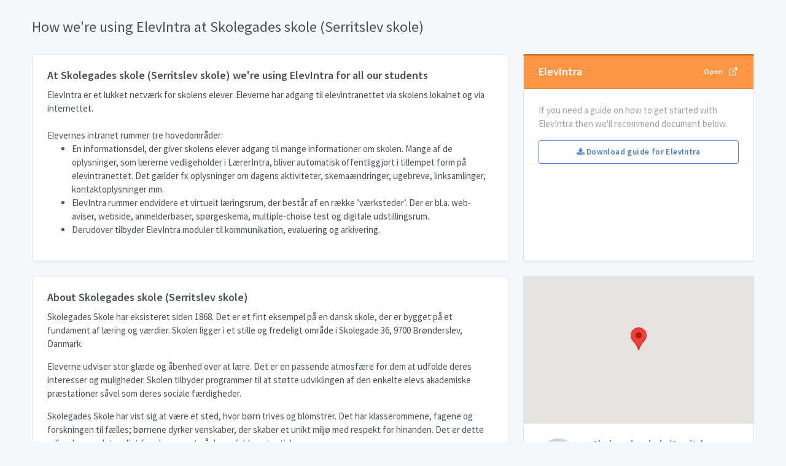

--- FILE ---
content_type: text/html; charset=utf-8
request_url: https://app.familiohq.com/hubs/skolegades-skole-serritslev-skole/elevintra
body_size: 4840
content:
<!doctype html>
<html lang="en" dir="ltr">
  <head>
    <meta charset="UTF-8">
    <meta name="viewport" content="width=device-width, user-scalable=no, initial-scale=1.0, maximum-scale=1.0, minimum-scale=1.0">
    <meta http-equiv="X-UA-Compatible" content="ie=edge">
    <meta http-equiv="Content-Language" content="en" />
    <meta name="msapplication-TileColor" content="#2d89ef">
    <meta name="theme-color" content="#4188c9">
    <meta name="apple-mobile-web-app-status-bar-style" content="black-translucent"/>
    <meta name="apple-mobile-web-app-capable" content="yes">
    <meta name="mobile-web-app-capable" content="yes">
    <meta name="HandheldFriendly" content="True">
    <meta name="MobileOptimized" content="320">

    <title>How we&#39;re using ElevIntra at Skolegades skole (Serritslev skole)</title>
    <meta name="description" content="Skolegades Skole har eksisteret siden 1868. Det er et fint eksempel på en dansk skole, der er bygget på et fundament af læring og værdier. Skolen ligger i et stille og fredeligt område i Skolegade 36, 9700 Brønderslev, Danmark. 

Eleverne udviser stor glæde og åbenhed over at lære. Det er en passende atmosfære for dem at udfolde deres interesser og muligheder. Skolen tilbyder programmer til at støtte udviklingen af ​​den enkelte elevs akademiske præstationer såvel som deres sociale færdigheder. 

Skolegades Skole har vist sig at være et sted, hvor børn trives og blomstrer. Det har klasserommene, fagene og forskningen til fælles; børnene dyrker venskaber, der skaber et unikt miljø med respekt for hinanden. Det er dette miljø, der gør det muligt for eleverne at nå deres fulde potentiale. 

Lærerne på Skolegades Skole er dedikerede til at vejlede og inspirere eleverne til at udvide deres horisonter. De har fokus på både akademisk kvalitet og personlig udvikling. Derudover har skolen et væld af programmer, der hjælper eleverne med at opnå deres mål. 

I løbet af de mange år har Skolegades Skole været en stolte traditionelt orienteret skole. Den har levet op til sine principper om lige muligheder og ærlighed og har givet sine elever den bedste læringsoplevelse mulig. Dette har ført til stigende karaktergennemsnit og høj graduering blandt de studerende.

Skolegades Skole er et ideelt miljø for børn at lære, trives og blomstre. Uanset om du leder efter et godt sted for din teenagedatter eller blot ønsker et trygt miljø for din søn, er Skolegades Skole det perfekte sted for begge dele. Besøg skolen i dag for at se de enorme muligheder, der venter på dig! Beslut dig for at sende dit barn til Skolegades Skole for en god læringsoplevelse!">
    <meta name="keywords" content="skolegades skole (serritslev skole),elevintra,elevinter,elev intra,elever,venner,skoleintra,forældreintra">
    <link rel="alternate" hreflang="en" href="https://app.familiohq.com/hubs/skolegades-skole-serritslev-skole/elevintra" />
<link rel="alternate" hreflang="da" href="https://app.familiohq.com/da/hubs/skolegades-skole-serritslev-skole/elevintra" />
<link rel="alternate" hreflang="da-DK" href="https://app.familiohq.com/da-DK/hubs/skolegades-skole-serritslev-skole/elevintra" />
<link rel="alternate" hreflang="de-DE" href="https://app.familiohq.com/de-DE/hubs/skolegades-skole-serritslev-skole/elevintra" />
<link rel="alternate" hreflang="en-US" href="https://app.familiohq.com/en-US/hubs/skolegades-skole-serritslev-skole/elevintra" />
<link rel="alternate" hreflang="es-ES" href="https://app.familiohq.com/es-ES/hubs/skolegades-skole-serritslev-skole/elevintra" />
<link rel="alternate" hreflang="fr-FR" href="https://app.familiohq.com/fr-FR/hubs/skolegades-skole-serritslev-skole/elevintra" />
<link rel="alternate" hreflang="it-IT" href="https://app.familiohq.com/it-IT/hubs/skolegades-skole-serritslev-skole/elevintra" />
<link rel="alternate" hreflang="ja-JP" href="https://app.familiohq.com/ja-JP/hubs/skolegades-skole-serritslev-skole/elevintra" />
<link rel="alternate" hreflang="nl-NL" href="https://app.familiohq.com/nl-NL/hubs/skolegades-skole-serritslev-skole/elevintra" />
<link rel="alternate" hreflang="nb-NO" href="https://app.familiohq.com/nb-NO/hubs/skolegades-skole-serritslev-skole/elevintra" />
<link rel="alternate" hreflang="sv-SE" href="https://app.familiohq.com/sv-SE/hubs/skolegades-skole-serritslev-skole/elevintra" />
    <script>(function(w,d,s,l,i){w[l]=w[l]||[];w[l].push({'gtm.start':
  new Date().getTime(),event:'gtm.js'});var f=d.getElementsByTagName(s)[0],
  j=d.createElement(s),dl=l!='dataLayer'?'&l='+l:'';j.async=true;j.src=
  'https://www.googletagmanager.com/gtm.js?id='+i+dl;f.parentNode.insertBefore(j,f);
  })(window,document,'script','dataLayer','GTM-TJN6QFT');</script>
<script async src="https://pagead2.googlesyndication.com/pagead/js/adsbygoogle.js?client=ca-pub-4908075541478082" crossorigin="anonymous"></script>

    <meta property="al:ios:app_store_id" content="1268088544" />
    <meta property="al:ios:app_name" content="Familio" />
    <meta property="al:ios:url" content="com.ensurehq.familife://hubs/skolegades-skole-serritslev-skole" />

    <meta property="al:android:package" content="com.ensurehq.familife">
    <meta property="al:android:app_name" content="Familio">
    <meta property="al:android:url" content="com.ensurehq.familife://hubs/skolegades-skole-serritslev-skole">

    <meta property="al:web:url" content="https://familiohq.com" />

    <meta property="fb:app_id" content="154670518636278" />
    <meta property="og:url" content="https://app.familiohq.com/hubs/skolegades-skole-serritslev-skole/elevintra" />
    <meta property="og:type" content="place" />
    <meta property="og:title" content="How we&#39;re using ElevIntra at Skolegades skole (Serritslev skole)" />
    <meta property="og:description" content="Skolegades Skole har eksisteret siden 1868. Det er et fint eksempel på en dansk skole, der er bygget på et fundament af læring og værdier. Skolen ligger i et stille og fredeligt område i Skolegade 36, 9700 Brønderslev, Danmark. 

Eleverne udviser stor glæde og åbenhed over at lære. Det er en passende atmosfære for dem at udfolde deres interesser og muligheder. Skolen tilbyder programmer til at støtte udviklingen af ​​den enkelte elevs akademiske præstationer såvel som deres sociale færdigheder. 

Skolegades Skole har vist sig at være et sted, hvor børn trives og blomstrer. Det har klasserommene, fagene og forskningen til fælles; børnene dyrker venskaber, der skaber et unikt miljø med respekt for hinanden. Det er dette miljø, der gør det muligt for eleverne at nå deres fulde potentiale. 

Lærerne på Skolegades Skole er dedikerede til at vejlede og inspirere eleverne til at udvide deres horisonter. De har fokus på både akademisk kvalitet og personlig udvikling. Derudover har skolen et væld af programmer, der hjælper eleverne med at opnå deres mål. 

I løbet af de mange år har Skolegades Skole været en stolte traditionelt orienteret skole. Den har levet op til sine principper om lige muligheder og ærlighed og har givet sine elever den bedste læringsoplevelse mulig. Dette har ført til stigende karaktergennemsnit og høj graduering blandt de studerende.

Skolegades Skole er et ideelt miljø for børn at lære, trives og blomstre. Uanset om du leder efter et godt sted for din teenagedatter eller blot ønsker et trygt miljø for din søn, er Skolegades Skole det perfekte sted for begge dele. Besøg skolen i dag for at se de enorme muligheder, der venter på dig! Beslut dig for at sende dit barn til Skolegades Skole for en god læringsoplevelse!" />
    <meta property="og:locale" content="en" />
    <meta property="place:location:latitude" content="57.26803207397461" />
    <meta property="place:location:longitude" content="9.951769828796387" />

    <meta name="twitter:card" content="app">
    <meta name="twitter:site" content="@familiohq">
    <meta name="twitter:description" content="Skolegades Skole har eksisteret siden 1868. Det er et fint eksempel på en dansk skole, der er bygget på et fundament af læring og værdier. Skolen ligger i et stille og fredeligt område i Skolegade 36, 9700 Brønderslev, Danmark. 

Eleverne udviser stor glæde og åbenhed over at lære. Det er en passende atmosfære for dem at udfolde deres interesser og muligheder. Skolen tilbyder programmer til at støtte udviklingen af ​​den enkelte elevs akademiske præstationer såvel som deres sociale færdigheder. 

Skolegades Skole har vist sig at være et sted, hvor børn trives og blomstrer. Det har klasserommene, fagene og forskningen til fælles; børnene dyrker venskaber, der skaber et unikt miljø med respekt for hinanden. Det er dette miljø, der gør det muligt for eleverne at nå deres fulde potentiale. 

Lærerne på Skolegades Skole er dedikerede til at vejlede og inspirere eleverne til at udvide deres horisonter. De har fokus på både akademisk kvalitet og personlig udvikling. Derudover har skolen et væld af programmer, der hjælper eleverne med at opnå deres mål. 

I løbet af de mange år har Skolegades Skole været en stolte traditionelt orienteret skole. Den har levet op til sine principper om lige muligheder og ærlighed og har givet sine elever den bedste læringsoplevelse mulig. Dette har ført til stigende karaktergennemsnit og høj graduering blandt de studerende.

Skolegades Skole er et ideelt miljø for børn at lære, trives og blomstre. Uanset om du leder efter et godt sted for din teenagedatter eller blot ønsker et trygt miljø for din søn, er Skolegades Skole det perfekte sted for begge dele. Besøg skolen i dag for at se de enorme muligheder, der venter på dig! Beslut dig for at sende dit barn til Skolegades Skole for en god læringsoplevelse!">
    <meta name="twitter:app:country" content="US">
    <meta name="twitter:app:name:iphone" content="Familio">
    <meta name="twitter:app:id:iphone" content="1268088544">
    <meta name="twitter:app:url:iphone" content="com.ensurehq.familife://hubs/skolegades-skole-serritslev-skole">
    <meta name="twitter:app:name:ipad" content="Familio">
    <meta name="twitter:app:id:ipad" content="1268088544">
    <meta name="twitter:app:url:ipad" content="com.ensurehq.familife://hubs/skolegades-skole-serritslev-skole">
    <meta name="twitter:app:name:googleplay" content="Familio">
    <meta name="twitter:app:id:googleplay" content="com.ensurehq.familife">
    <meta name="twitter:app:url:googleplay" content="com.ensurehq.familife://hubs/skolegades-skole-serritslev-skole">
    <link rel="stylesheet" href="https://maxcdn.bootstrapcdn.com/font-awesome/4.7.0/css/font-awesome.min.css">
    <link rel="stylesheet" href="https://fonts.googleapis.com/css?family=Source+Sans+Pro:300,300i,400,400i,500,500i,600,600i,700,700i&amp;subset=latin-ext">

    <script type="application/ld+json">
    {
      "@context": "http://schema.org",
      "@type": "School",
      "address": {
        "@type": "PostalAddress",
        "streetAddress": "Skolegade 36, 9700 Brønderslev"
      },
      "description": "Skolegades Skole har eksisteret siden 1868. Det er et fint eksempel på en dansk skole, der er bygget på et fundament af læring og værdier. Skolen ligger i et stille og fredeligt område i Skolegade 36, 9700 Brønderslev, Danmark. 

Eleverne udviser stor glæde og åbenhed over at lære. Det er en passende atmosfære for dem at udfolde deres interesser og muligheder. Skolen tilbyder programmer til at støtte udviklingen af ​​den enkelte elevs akademiske præstationer såvel som deres sociale færdigheder. 

Skolegades Skole har vist sig at være et sted, hvor børn trives og blomstrer. Det har klasserommene, fagene og forskningen til fælles; børnene dyrker venskaber, der skaber et unikt miljø med respekt for hinanden. Det er dette miljø, der gør det muligt for eleverne at nå deres fulde potentiale. 

Lærerne på Skolegades Skole er dedikerede til at vejlede og inspirere eleverne til at udvide deres horisonter. De har fokus på både akademisk kvalitet og personlig udvikling. Derudover har skolen et væld af programmer, der hjælper eleverne med at opnå deres mål. 

I løbet af de mange år har Skolegades Skole været en stolte traditionelt orienteret skole. Den har levet op til sine principper om lige muligheder og ærlighed og har givet sine elever den bedste læringsoplevelse mulig. Dette har ført til stigende karaktergennemsnit og høj graduering blandt de studerende.

Skolegades Skole er et ideelt miljø for børn at lære, trives og blomstre. Uanset om du leder efter et godt sted for din teenagedatter eller blot ønsker et trygt miljø for din søn, er Skolegades Skole det perfekte sted for begge dele. Besøg skolen i dag for at se de enorme muligheder, der venter på dig! Beslut dig for at sende dit barn til Skolegades Skole for en god læringsoplevelse!",
      "name": "Skolegades skole (Serritslev skole)",
      "telephone": "",
      "email": ""
    }
    </script>

    <script src="/assets/js/require.min.js"></script>
    <script>
      requirejs.config({
          baseUrl: '.'
      });

      function initMap() {
        var uluru = { lat: 57.26803207397461, lng: 9.951769828796387 };
        var map = new google.maps.Map(document.getElementById('map'), {
          zoom: 14,
          center: uluru
        });
        var marker = new google.maps.Marker({
          position: uluru,
          map: map
        });
      }

    </script>
    <!-- Dashboard Core -->
    <link href="/assets/css/dashboard.css" rel="stylesheet" />
    <script src="/assets/js/dashboard.js"></script>
    <!-- c3.js Charts Plugin -->
    <link href="/assets/plugins/charts-c3/plugin.css" rel="stylesheet" />
    <script src="/assets/plugins/charts-c3/plugin.js"></script>
    <!-- Google Maps Plugin -->
    <link href="/assets/plugins/maps-google/plugin.css" rel="stylesheet" />
    <script src="/assets/plugins/maps-google/plugin.js"></script>
    <!-- Input Mask Plugin -->
    <script src="/assets/plugins/input-mask/plugin.js"></script>
    <script async defer src="https://maps.googleapis.com/maps/api/js?key=AIzaSyADVxPsucIz7KmuBDjlz3WxtO5fifaCenQ&callback=initMap"></script>
  </head>
  <body class="">
    <noscript><iframe src="https://www.googletagmanager.com/ns.html?id=GTM-TJN6QFT"
    height="0" width="0" style="display:none;visibility:hidden"></iframe></noscript>
    <div class="page">
      <div class="page-main">
        <div class="my-3 my-md-5">
          <div class="container">
            <div class="page-header">
              <h1 class="page-title">
                How we&#39;re using ElevIntra at Skolegades skole (Serritslev skole)
              </h1>
            </div>
            <div class="row row-cards row-deck">
              <div class="col-sm-12 col-lg-8">
                <div class="card">
                  <div class="card-body d-flex flex-column">
                    <h4>At Skolegades skole (Serritslev skole) we&#39;re using ElevIntra for all our students</h4>
                    <div>
                      ElevIntra er et lukket netværk for skolens elever. Eleverne har adgang til elevintranettet via skolens lokalnet og via internettet.<br /><br />Elevernes intranet rummer tre hovedområder:<ul><li>En informationsdel, der giver skolens elever adgang til mange informationer om skolen. Mange af de oplysninger, som lærerne vedligeholder i LærerIntra, bliver automatisk offentliggjort i tillempet form på elevintranettet. Det gælder fx oplysninger om dagens aktiviteter, skemaændringer, ugebreve, linksamlinger, kontaktoplysninger mm.</li><li>ElevIntra rummer endvidere et virtuelt læringsrum, der består af en række ’værksteder’. Der er bl.a. web-aviser, webside, anmelderbaser, spørgeskema, multiple-choise test og digitale udstillingsrum. <li>Derudover tilbyder ElevIntra moduler til kommunikation, evaluering og arkivering.</li></ul>
                    </div>
                  </div>
                </div>
              </div>
              <div class="col-sm-12 col-lg-4">
                <div class="card">
                  <div class="card-status bg-orange-dark"></div>
                  <div class="card-header bg-orange">
                    <h3 class="card-title" style="color: #fff"><b>ElevIntra</b></h3>
                    <div class="card-options">
                      <a href="undefined?role=Student" class="btn btn-orange btn-sm" rel="nofollow">Open<i class="fe fe-external-link ml-2"></i></a>
                    </div>
                  </div>
                  <div class="card-body d-flex flex-column">
                    <div class="text-muted mb-4">If you need a guide on how to get started with ElevIntra then we'll recommend document below.</div>
                    <a href="https://familiohq.com/wp-content/uploads/2018/06/elevintra-brugervejlening.pdf" target="_blank" class="btn btn-outline-primary"><span class="fa fa-download"></span> Download guide for ElevIntra</a>
                  </div>
                </div>
              </div>

              <div class="col-lg-8">
                <div class="card">
  <div class="card-body d-flex flex-column">
    <h4>About Skolegades skole (Serritslev skole)</h4>
    <div><p>Skolegades Skole har eksisteret siden 1868. Det er et fint eksempel på en dansk skole, der er bygget på et fundament af læring og værdier. Skolen ligger i et stille og fredeligt område i Skolegade 36, 9700 Brønderslev, Danmark. </p>
<p>Eleverne udviser stor glæde og åbenhed over at lære. Det er en passende atmosfære for dem at udfolde deres interesser og muligheder. Skolen tilbyder programmer til at støtte udviklingen af ​​den enkelte elevs akademiske præstationer såvel som deres sociale færdigheder. </p>
<p>Skolegades Skole har vist sig at være et sted, hvor børn trives og blomstrer. Det har klasserommene, fagene og forskningen til fælles; børnene dyrker venskaber, der skaber et unikt miljø med respekt for hinanden. Det er dette miljø, der gør det muligt for eleverne at nå deres fulde potentiale. </p>
<p>Lærerne på Skolegades Skole er dedikerede til at vejlede og inspirere eleverne til at udvide deres horisonter. De har fokus på både akademisk kvalitet og personlig udvikling. Derudover har skolen et væld af programmer, der hjælper eleverne med at opnå deres mål. </p>
<p>I løbet af de mange år har Skolegades Skole været en stolte traditionelt orienteret skole. Den har levet op til sine principper om lige muligheder og ærlighed og har givet sine elever den bedste læringsoplevelse mulig. Dette har ført til stigende karaktergennemsnit og høj graduering blandt de studerende.</p>
<p>Skolegades Skole er et ideelt miljø for børn at lære, trives og blomstre. Uanset om du leder efter et godt sted for din teenagedatter eller blot ønsker et trygt miljø for din søn, er Skolegades Skole det perfekte sted for begge dele. Besøg skolen i dag for at se de enorme muligheder, der venter på dig! Beslut dig for at sende dit barn til Skolegades Skole for en god læringsoplevelse!</p></div>
    <div class="d-flex align-items-center pt-5 mt-auto">
      <div class="avatar avatar-md mr-3" style="background-image: url(https://www.gravatar.com/avatar/f0694fdef013adccb6d5fd7b97947226.png?d=robohash&amp;s=80)"></div>
      <div>
        Aske Andersen
        <small class="d-block text-muted">a few seconds ago</small>
      </div>
    </div>
  </div>
</div>

              </div>
              <div class="col-lg-4">
                <div class="card">
  <div id="map" class="card-map card-map-placeholder" style="background-color: #f9f9f9">
  </div>
  <div class="card-body">
    <div class="media mb-5">
      
        <span class="avatar avatar-xl mr-5" style="background-image: url('https://www.gravatar.com/avatar/feb057c92a50a45bd1a0c5c35ee5969a.png?d=robohash&amp;s=128')"></span>
      
      <div class="media-body">
        
        <h5>Skolegades skole (Serritslev skole)</h5>
        <address class="text-muted small">
          Skolegade 36<br />9700 Brønderslev
        </address>
      </div>
    </div>
    <div class="row">
      
      
      <div class="col-12">
        <div class="btn-list">
        
        
        
        
        
        
        </div>
      </div>
    </div>
  </div>
</div>

              </div>

              <div class="col-lg-4">
                <div class="card">
  <div class="card-status bg-lime"></div>
  <div class="card-header">
    <h3 class="card-title">What is <i>ForældreIntra</i>?</h3>
    <div class="card-options">
      <a href="/en/hubs/skolegades-skole-serritslev-skole/foraeldreintra" class="btn btn-primary btn-sm">Read More</a>
    </div>
  </div>
  <div class="card-body d-flex flex-column">
    <div class="text-muted">Information- and communicationsystem for parents.</div>
  </div>
</div>
              </div>
              <div class="col-lg-4">
                <div class="card">
  <div class="card-status bg-azure"></div>
  <div class="card-header">
    <h3 class="card-title">What is <i>LærerIntra</i>?</h3>
    <div class="card-options">
      <a href="/en/hubs/skolegades-skole-serritslev-skole/laererintra" class="btn btn-primary btn-sm">Read More</a>
    </div>
  </div>
  <div class="card-body d-flex flex-column">
    <div class="text-muted">Basismodule for employees of the school.</div>
  </div>
</div>
              </div>
              <div class="col-lg-4">
                <div class="card">
  <div class="card-status bg-gray"></div>
  <div class="card-header">
    <h3 class="card-title">About Skolegades skole (Serritslev skole)</h3>
    <div class="card-options">
      <a href="/en/hubs/skolegades-skole-serritslev-skole" class="btn btn-primary btn-sm">Read More</a>
    </div>
  </div>
  <div class="card-body d-flex flex-column">
    <div class="text-muted">Read a bit more about Skolegades skole (Serritslev skole).</div>
  </div>
</div>
              </div>

              <div class="col-md-12">
  <ins class="adsbygoogle"
        style="display:block"
        data-ad-client="ca-pub-4908075541478082"
        data-ad-slot="9108984789"
        data-ad-format="auto"
        data-full-width-responsive="true"></ins>
  <script>
    (adsbygoogle = window.adsbygoogle || []).push({});
  </script>
</div>

            </div>
          </div>
        </div>
      </div>
      <footer class="footer">
  <div class="container">
    <div class="row align-items-center flex-row-reverse">
      <div class="col-auto ml-lg-auto">
        <div class="row align-items-center">
          <div class="col-auto">
            <a href="?utm_source=hub&utm_term=skolegades-skole-serritslev-skole" class="btn btn-outline-primary btn-sm">Download Familio</a>
          </div>
        </div>
      </div>
      <div class="col-12 col-lg-auto mt-3 mt-lg-0 text-center">
        This page has been provided by <a href="https://familiohq.com/">Familio</a>. We are gathering all family communication on one combined platform.
      </div>
    </div>
  </div>
</footer>

    </div>
  </body>
</html>


--- FILE ---
content_type: text/html; charset=utf-8
request_url: https://www.google.com/recaptcha/api2/aframe
body_size: 267
content:
<!DOCTYPE HTML><html><head><meta http-equiv="content-type" content="text/html; charset=UTF-8"></head><body><script nonce="JHYq1dZl5QgYRiO6C-oSlw">/** Anti-fraud and anti-abuse applications only. See google.com/recaptcha */ try{var clients={'sodar':'https://pagead2.googlesyndication.com/pagead/sodar?'};window.addEventListener("message",function(a){try{if(a.source===window.parent){var b=JSON.parse(a.data);var c=clients[b['id']];if(c){var d=document.createElement('img');d.src=c+b['params']+'&rc='+(localStorage.getItem("rc::a")?sessionStorage.getItem("rc::b"):"");window.document.body.appendChild(d);sessionStorage.setItem("rc::e",parseInt(sessionStorage.getItem("rc::e")||0)+1);localStorage.setItem("rc::h",'1768946415744');}}}catch(b){}});window.parent.postMessage("_grecaptcha_ready", "*");}catch(b){}</script></body></html>